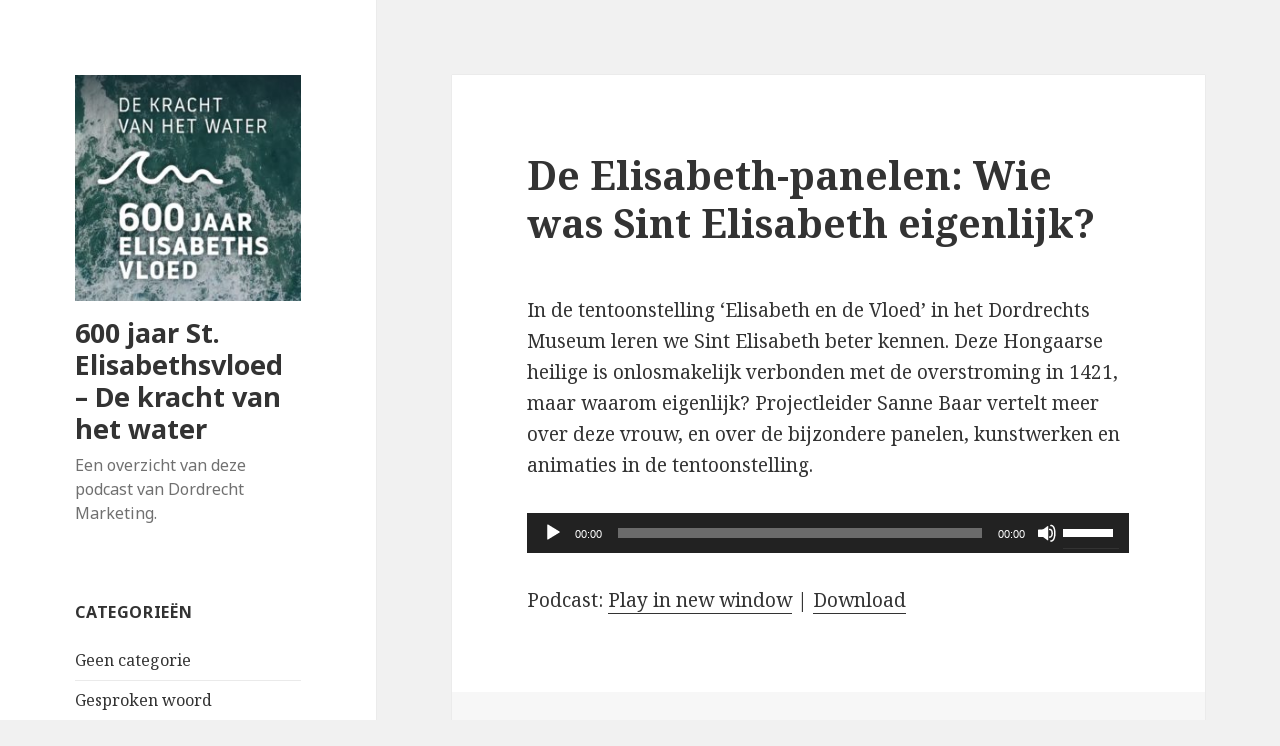

--- FILE ---
content_type: text/html; charset=UTF-8
request_url: https://600jaarelisabethsvloed.thepodcats.nl/
body_size: 11591
content:
<!DOCTYPE html>
<html lang="nl-NL" class="no-js">
<head>
	<meta charset="UTF-8">
	<meta name="viewport" content="width=device-width">
	<link rel="profile" href="http://gmpg.org/xfn/11">
	<link rel="pingback" href="https://600jaarelisabethsvloed.thepodcats.nl/xmlrpc.php">
	<!--[if lt IE 9]>
	<script src="https://600jaarelisabethsvloed.thepodcats.nl/wp-content/themes/twentyfifteen/js/html5.js"></script>
	<![endif]-->
	<script>(function(html){html.className = html.className.replace(/\bno-js\b/,'js')})(document.documentElement);</script>
<meta name='robots' content='index, follow, max-image-preview:large, max-snippet:-1, max-video-preview:-1' />
	<style>img:is([sizes="auto" i], [sizes^="auto," i]) { contain-intrinsic-size: 3000px 1500px }</style>
	
            <script data-no-defer="1" data-ezscrex="false" data-cfasync="false" data-pagespeed-no-defer data-cookieconsent="ignore">
                var ctPublicFunctions = {"_ajax_nonce":"91d02d7868","_rest_nonce":"0261993f40","_ajax_url":"\/wp-admin\/admin-ajax.php","_rest_url":"https:\/\/600jaarelisabethsvloed.thepodcats.nl\/wp-json\/","data__cookies_type":"none","data__ajax_type":"admin_ajax","data__bot_detector_enabled":1,"data__frontend_data_log_enabled":1,"cookiePrefix":"","wprocket_detected":false,"host_url":"600jaarelisabethsvloed.thepodcats.nl","text__ee_click_to_select":"Click to select the whole data","text__ee_original_email":"The complete one is","text__ee_got_it":"Got it","text__ee_blocked":"Blocked","text__ee_cannot_connect":"Cannot connect","text__ee_cannot_decode":"Can not decode email. Unknown reason","text__ee_email_decoder":"CleanTalk email decoder","text__ee_wait_for_decoding":"The magic is on the way!","text__ee_decoding_process":"Please wait a few seconds while we decode the contact data."}
            </script>
        
            <script data-no-defer="1" data-ezscrex="false" data-cfasync="false" data-pagespeed-no-defer data-cookieconsent="ignore">
                var ctPublic = {"_ajax_nonce":"91d02d7868","settings__forms__check_internal":0,"settings__forms__check_external":0,"settings__forms__force_protection":0,"settings__forms__search_test":1,"settings__data__bot_detector_enabled":1,"settings__sfw__anti_crawler":0,"blog_home":"https:\/\/600jaarelisabethsvloed.thepodcats.nl\/","pixel__setting":"3","pixel__enabled":true,"pixel__url":"https:\/\/moderate10-v4.cleantalk.org\/pixel\/b6165d3c95c1e760379de5bf18324fa2.gif","data__email_check_before_post":1,"data__email_check_exist_post":1,"data__cookies_type":"none","data__key_is_ok":0,"data__visible_fields_required":true,"wl_brandname":"Anti-Spam by CleanTalk","wl_brandname_short":"CleanTalk","ct_checkjs_key":"34aa205050fcd92645197857b5b9f2f685372f79e940c448623a495100ffa2cf","emailEncoderPassKey":"6887d07df25b6755a8dbc3ff5d438835","bot_detector_forms_excluded":"W10=","advancedCacheExists":true,"varnishCacheExists":false,"wc_ajax_add_to_cart":false}
            </script>
        
	<!-- This site is optimized with the Yoast SEO plugin v25.5 - https://yoast.com/wordpress/plugins/seo/ -->
	<title>600 jaar St. Elisabethsvloed - De kracht van het water - Een overzicht van deze podcast van Dordrecht Marketing.</title>
	<meta name="description" content="Een overzicht van deze podcast van Dordrecht Marketing." />
	<link rel="canonical" href="https://600jaarelisabethsvloed.thepodcats.nl/" />
	<meta property="og:locale" content="nl_NL" />
	<meta property="og:type" content="website" />
	<meta property="og:title" content="600 jaar St. Elisabethsvloed - De kracht van het water" />
	<meta property="og:description" content="Een overzicht van deze podcast van Dordrecht Marketing." />
	<meta property="og:url" content="https://600jaarelisabethsvloed.thepodcats.nl/" />
	<meta property="og:site_name" content="600 jaar St. Elisabethsvloed - De kracht van het water" />
	<meta name="twitter:card" content="summary_large_image" />
	<script type="application/ld+json" class="yoast-schema-graph">{"@context":"https://schema.org","@graph":[{"@type":"CollectionPage","@id":"https://600jaarelisabethsvloed.thepodcats.nl/","url":"https://600jaarelisabethsvloed.thepodcats.nl/","name":"600 jaar St. Elisabethsvloed - De kracht van het water - Een overzicht van deze podcast van Dordrecht Marketing.","isPartOf":{"@id":"https://600jaarelisabethsvloed.thepodcats.nl/#website"},"about":{"@id":"https://600jaarelisabethsvloed.thepodcats.nl/#organization"},"description":"Een overzicht van deze podcast van Dordrecht Marketing.","breadcrumb":{"@id":"https://600jaarelisabethsvloed.thepodcats.nl/#breadcrumb"},"inLanguage":"nl-NL"},{"@type":"BreadcrumbList","@id":"https://600jaarelisabethsvloed.thepodcats.nl/#breadcrumb","itemListElement":[{"@type":"ListItem","position":1,"name":"Home"}]},{"@type":"WebSite","@id":"https://600jaarelisabethsvloed.thepodcats.nl/#website","url":"https://600jaarelisabethsvloed.thepodcats.nl/","name":"600 jaar St. Elisabethsvloed - De kracht van het water","description":"Een overzicht van deze podcast van Dordrecht Marketing.","publisher":{"@id":"https://600jaarelisabethsvloed.thepodcats.nl/#organization"},"potentialAction":[{"@type":"SearchAction","target":{"@type":"EntryPoint","urlTemplate":"https://600jaarelisabethsvloed.thepodcats.nl/?s={search_term_string}"},"query-input":{"@type":"PropertyValueSpecification","valueRequired":true,"valueName":"search_term_string"}}],"inLanguage":"nl-NL"},{"@type":"Organization","@id":"https://600jaarelisabethsvloed.thepodcats.nl/#organization","name":"600 jaar St. Elisabethsvloed - De kracht van het water","url":"https://600jaarelisabethsvloed.thepodcats.nl/","logo":{"@type":"ImageObject","inLanguage":"nl-NL","@id":"https://600jaarelisabethsvloed.thepodcats.nl/#/schema/logo/image/","url":"https://600jaarelisabethsvloed.thepodcats.nl/wp-content/uploads/sites/11/2021/09/cropped-thumbnail_Albumhoes-Podcast-600-jaar-v5-2.jpg","contentUrl":"https://600jaarelisabethsvloed.thepodcats.nl/wp-content/uploads/sites/11/2021/09/cropped-thumbnail_Albumhoes-Podcast-600-jaar-v5-2.jpg","width":248,"height":248,"caption":"600 jaar St. Elisabethsvloed - De kracht van het water"},"image":{"@id":"https://600jaarelisabethsvloed.thepodcats.nl/#/schema/logo/image/"}}]}</script>
	<!-- / Yoast SEO plugin. -->


<link rel='dns-prefetch' href='//600jaarelisabethsvloed.thepodcats.nl' />
<link rel='dns-prefetch' href='//moderate.cleantalk.org' />
<link rel='dns-prefetch' href='//fonts.googleapis.com' />
<link href='https://fonts.gstatic.com' crossorigin rel='preconnect' />
<script type="text/javascript">
/* <![CDATA[ */
window._wpemojiSettings = {"baseUrl":"https:\/\/s.w.org\/images\/core\/emoji\/16.0.1\/72x72\/","ext":".png","svgUrl":"https:\/\/s.w.org\/images\/core\/emoji\/16.0.1\/svg\/","svgExt":".svg","source":{"concatemoji":"https:\/\/600jaarelisabethsvloed.thepodcats.nl\/wp-includes\/js\/wp-emoji-release.min.js?ver=6.8.2"}};
/*! This file is auto-generated */
!function(s,n){var o,i,e;function c(e){try{var t={supportTests:e,timestamp:(new Date).valueOf()};sessionStorage.setItem(o,JSON.stringify(t))}catch(e){}}function p(e,t,n){e.clearRect(0,0,e.canvas.width,e.canvas.height),e.fillText(t,0,0);var t=new Uint32Array(e.getImageData(0,0,e.canvas.width,e.canvas.height).data),a=(e.clearRect(0,0,e.canvas.width,e.canvas.height),e.fillText(n,0,0),new Uint32Array(e.getImageData(0,0,e.canvas.width,e.canvas.height).data));return t.every(function(e,t){return e===a[t]})}function u(e,t){e.clearRect(0,0,e.canvas.width,e.canvas.height),e.fillText(t,0,0);for(var n=e.getImageData(16,16,1,1),a=0;a<n.data.length;a++)if(0!==n.data[a])return!1;return!0}function f(e,t,n,a){switch(t){case"flag":return n(e,"\ud83c\udff3\ufe0f\u200d\u26a7\ufe0f","\ud83c\udff3\ufe0f\u200b\u26a7\ufe0f")?!1:!n(e,"\ud83c\udde8\ud83c\uddf6","\ud83c\udde8\u200b\ud83c\uddf6")&&!n(e,"\ud83c\udff4\udb40\udc67\udb40\udc62\udb40\udc65\udb40\udc6e\udb40\udc67\udb40\udc7f","\ud83c\udff4\u200b\udb40\udc67\u200b\udb40\udc62\u200b\udb40\udc65\u200b\udb40\udc6e\u200b\udb40\udc67\u200b\udb40\udc7f");case"emoji":return!a(e,"\ud83e\udedf")}return!1}function g(e,t,n,a){var r="undefined"!=typeof WorkerGlobalScope&&self instanceof WorkerGlobalScope?new OffscreenCanvas(300,150):s.createElement("canvas"),o=r.getContext("2d",{willReadFrequently:!0}),i=(o.textBaseline="top",o.font="600 32px Arial",{});return e.forEach(function(e){i[e]=t(o,e,n,a)}),i}function t(e){var t=s.createElement("script");t.src=e,t.defer=!0,s.head.appendChild(t)}"undefined"!=typeof Promise&&(o="wpEmojiSettingsSupports",i=["flag","emoji"],n.supports={everything:!0,everythingExceptFlag:!0},e=new Promise(function(e){s.addEventListener("DOMContentLoaded",e,{once:!0})}),new Promise(function(t){var n=function(){try{var e=JSON.parse(sessionStorage.getItem(o));if("object"==typeof e&&"number"==typeof e.timestamp&&(new Date).valueOf()<e.timestamp+604800&&"object"==typeof e.supportTests)return e.supportTests}catch(e){}return null}();if(!n){if("undefined"!=typeof Worker&&"undefined"!=typeof OffscreenCanvas&&"undefined"!=typeof URL&&URL.createObjectURL&&"undefined"!=typeof Blob)try{var e="postMessage("+g.toString()+"("+[JSON.stringify(i),f.toString(),p.toString(),u.toString()].join(",")+"));",a=new Blob([e],{type:"text/javascript"}),r=new Worker(URL.createObjectURL(a),{name:"wpTestEmojiSupports"});return void(r.onmessage=function(e){c(n=e.data),r.terminate(),t(n)})}catch(e){}c(n=g(i,f,p,u))}t(n)}).then(function(e){for(var t in e)n.supports[t]=e[t],n.supports.everything=n.supports.everything&&n.supports[t],"flag"!==t&&(n.supports.everythingExceptFlag=n.supports.everythingExceptFlag&&n.supports[t]);n.supports.everythingExceptFlag=n.supports.everythingExceptFlag&&!n.supports.flag,n.DOMReady=!1,n.readyCallback=function(){n.DOMReady=!0}}).then(function(){return e}).then(function(){var e;n.supports.everything||(n.readyCallback(),(e=n.source||{}).concatemoji?t(e.concatemoji):e.wpemoji&&e.twemoji&&(t(e.twemoji),t(e.wpemoji)))}))}((window,document),window._wpemojiSettings);
/* ]]> */
</script>
<style id='wp-emoji-styles-inline-css' type='text/css'>

	img.wp-smiley, img.emoji {
		display: inline !important;
		border: none !important;
		box-shadow: none !important;
		height: 1em !important;
		width: 1em !important;
		margin: 0 0.07em !important;
		vertical-align: -0.1em !important;
		background: none !important;
		padding: 0 !important;
	}
</style>
<link rel='stylesheet' id='wp-block-library-css' href='https://600jaarelisabethsvloed.thepodcats.nl/wp-includes/css/dist/block-library/style.min.css?ver=6.8.2' type='text/css' media='all' />
<style id='wp-block-library-theme-inline-css' type='text/css'>
.wp-block-audio :where(figcaption){color:#555;font-size:13px;text-align:center}.is-dark-theme .wp-block-audio :where(figcaption){color:#ffffffa6}.wp-block-audio{margin:0 0 1em}.wp-block-code{border:1px solid #ccc;border-radius:4px;font-family:Menlo,Consolas,monaco,monospace;padding:.8em 1em}.wp-block-embed :where(figcaption){color:#555;font-size:13px;text-align:center}.is-dark-theme .wp-block-embed :where(figcaption){color:#ffffffa6}.wp-block-embed{margin:0 0 1em}.blocks-gallery-caption{color:#555;font-size:13px;text-align:center}.is-dark-theme .blocks-gallery-caption{color:#ffffffa6}:root :where(.wp-block-image figcaption){color:#555;font-size:13px;text-align:center}.is-dark-theme :root :where(.wp-block-image figcaption){color:#ffffffa6}.wp-block-image{margin:0 0 1em}.wp-block-pullquote{border-bottom:4px solid;border-top:4px solid;color:currentColor;margin-bottom:1.75em}.wp-block-pullquote cite,.wp-block-pullquote footer,.wp-block-pullquote__citation{color:currentColor;font-size:.8125em;font-style:normal;text-transform:uppercase}.wp-block-quote{border-left:.25em solid;margin:0 0 1.75em;padding-left:1em}.wp-block-quote cite,.wp-block-quote footer{color:currentColor;font-size:.8125em;font-style:normal;position:relative}.wp-block-quote:where(.has-text-align-right){border-left:none;border-right:.25em solid;padding-left:0;padding-right:1em}.wp-block-quote:where(.has-text-align-center){border:none;padding-left:0}.wp-block-quote.is-large,.wp-block-quote.is-style-large,.wp-block-quote:where(.is-style-plain){border:none}.wp-block-search .wp-block-search__label{font-weight:700}.wp-block-search__button{border:1px solid #ccc;padding:.375em .625em}:where(.wp-block-group.has-background){padding:1.25em 2.375em}.wp-block-separator.has-css-opacity{opacity:.4}.wp-block-separator{border:none;border-bottom:2px solid;margin-left:auto;margin-right:auto}.wp-block-separator.has-alpha-channel-opacity{opacity:1}.wp-block-separator:not(.is-style-wide):not(.is-style-dots){width:100px}.wp-block-separator.has-background:not(.is-style-dots){border-bottom:none;height:1px}.wp-block-separator.has-background:not(.is-style-wide):not(.is-style-dots){height:2px}.wp-block-table{margin:0 0 1em}.wp-block-table td,.wp-block-table th{word-break:normal}.wp-block-table :where(figcaption){color:#555;font-size:13px;text-align:center}.is-dark-theme .wp-block-table :where(figcaption){color:#ffffffa6}.wp-block-video :where(figcaption){color:#555;font-size:13px;text-align:center}.is-dark-theme .wp-block-video :where(figcaption){color:#ffffffa6}.wp-block-video{margin:0 0 1em}:root :where(.wp-block-template-part.has-background){margin-bottom:0;margin-top:0;padding:1.25em 2.375em}
</style>
<style id='classic-theme-styles-inline-css' type='text/css'>
/*! This file is auto-generated */
.wp-block-button__link{color:#fff;background-color:#32373c;border-radius:9999px;box-shadow:none;text-decoration:none;padding:calc(.667em + 2px) calc(1.333em + 2px);font-size:1.125em}.wp-block-file__button{background:#32373c;color:#fff;text-decoration:none}
</style>
<style id='powerpress-player-block-style-inline-css' type='text/css'>


</style>
<style id='global-styles-inline-css' type='text/css'>
:root{--wp--preset--aspect-ratio--square: 1;--wp--preset--aspect-ratio--4-3: 4/3;--wp--preset--aspect-ratio--3-4: 3/4;--wp--preset--aspect-ratio--3-2: 3/2;--wp--preset--aspect-ratio--2-3: 2/3;--wp--preset--aspect-ratio--16-9: 16/9;--wp--preset--aspect-ratio--9-16: 9/16;--wp--preset--color--black: #000000;--wp--preset--color--cyan-bluish-gray: #abb8c3;--wp--preset--color--white: #fff;--wp--preset--color--pale-pink: #f78da7;--wp--preset--color--vivid-red: #cf2e2e;--wp--preset--color--luminous-vivid-orange: #ff6900;--wp--preset--color--luminous-vivid-amber: #fcb900;--wp--preset--color--light-green-cyan: #7bdcb5;--wp--preset--color--vivid-green-cyan: #00d084;--wp--preset--color--pale-cyan-blue: #8ed1fc;--wp--preset--color--vivid-cyan-blue: #0693e3;--wp--preset--color--vivid-purple: #9b51e0;--wp--preset--color--dark-gray: #111;--wp--preset--color--light-gray: #f1f1f1;--wp--preset--color--yellow: #f4ca16;--wp--preset--color--dark-brown: #352712;--wp--preset--color--medium-pink: #e53b51;--wp--preset--color--light-pink: #ffe5d1;--wp--preset--color--dark-purple: #2e2256;--wp--preset--color--purple: #674970;--wp--preset--color--blue-gray: #22313f;--wp--preset--color--bright-blue: #55c3dc;--wp--preset--color--light-blue: #e9f2f9;--wp--preset--gradient--vivid-cyan-blue-to-vivid-purple: linear-gradient(135deg,rgba(6,147,227,1) 0%,rgb(155,81,224) 100%);--wp--preset--gradient--light-green-cyan-to-vivid-green-cyan: linear-gradient(135deg,rgb(122,220,180) 0%,rgb(0,208,130) 100%);--wp--preset--gradient--luminous-vivid-amber-to-luminous-vivid-orange: linear-gradient(135deg,rgba(252,185,0,1) 0%,rgba(255,105,0,1) 100%);--wp--preset--gradient--luminous-vivid-orange-to-vivid-red: linear-gradient(135deg,rgba(255,105,0,1) 0%,rgb(207,46,46) 100%);--wp--preset--gradient--very-light-gray-to-cyan-bluish-gray: linear-gradient(135deg,rgb(238,238,238) 0%,rgb(169,184,195) 100%);--wp--preset--gradient--cool-to-warm-spectrum: linear-gradient(135deg,rgb(74,234,220) 0%,rgb(151,120,209) 20%,rgb(207,42,186) 40%,rgb(238,44,130) 60%,rgb(251,105,98) 80%,rgb(254,248,76) 100%);--wp--preset--gradient--blush-light-purple: linear-gradient(135deg,rgb(255,206,236) 0%,rgb(152,150,240) 100%);--wp--preset--gradient--blush-bordeaux: linear-gradient(135deg,rgb(254,205,165) 0%,rgb(254,45,45) 50%,rgb(107,0,62) 100%);--wp--preset--gradient--luminous-dusk: linear-gradient(135deg,rgb(255,203,112) 0%,rgb(199,81,192) 50%,rgb(65,88,208) 100%);--wp--preset--gradient--pale-ocean: linear-gradient(135deg,rgb(255,245,203) 0%,rgb(182,227,212) 50%,rgb(51,167,181) 100%);--wp--preset--gradient--electric-grass: linear-gradient(135deg,rgb(202,248,128) 0%,rgb(113,206,126) 100%);--wp--preset--gradient--midnight: linear-gradient(135deg,rgb(2,3,129) 0%,rgb(40,116,252) 100%);--wp--preset--font-size--small: 13px;--wp--preset--font-size--medium: 20px;--wp--preset--font-size--large: 36px;--wp--preset--font-size--x-large: 42px;--wp--preset--spacing--20: 0.44rem;--wp--preset--spacing--30: 0.67rem;--wp--preset--spacing--40: 1rem;--wp--preset--spacing--50: 1.5rem;--wp--preset--spacing--60: 2.25rem;--wp--preset--spacing--70: 3.38rem;--wp--preset--spacing--80: 5.06rem;--wp--preset--shadow--natural: 6px 6px 9px rgba(0, 0, 0, 0.2);--wp--preset--shadow--deep: 12px 12px 50px rgba(0, 0, 0, 0.4);--wp--preset--shadow--sharp: 6px 6px 0px rgba(0, 0, 0, 0.2);--wp--preset--shadow--outlined: 6px 6px 0px -3px rgba(255, 255, 255, 1), 6px 6px rgba(0, 0, 0, 1);--wp--preset--shadow--crisp: 6px 6px 0px rgba(0, 0, 0, 1);}:where(.is-layout-flex){gap: 0.5em;}:where(.is-layout-grid){gap: 0.5em;}body .is-layout-flex{display: flex;}.is-layout-flex{flex-wrap: wrap;align-items: center;}.is-layout-flex > :is(*, div){margin: 0;}body .is-layout-grid{display: grid;}.is-layout-grid > :is(*, div){margin: 0;}:where(.wp-block-columns.is-layout-flex){gap: 2em;}:where(.wp-block-columns.is-layout-grid){gap: 2em;}:where(.wp-block-post-template.is-layout-flex){gap: 1.25em;}:where(.wp-block-post-template.is-layout-grid){gap: 1.25em;}.has-black-color{color: var(--wp--preset--color--black) !important;}.has-cyan-bluish-gray-color{color: var(--wp--preset--color--cyan-bluish-gray) !important;}.has-white-color{color: var(--wp--preset--color--white) !important;}.has-pale-pink-color{color: var(--wp--preset--color--pale-pink) !important;}.has-vivid-red-color{color: var(--wp--preset--color--vivid-red) !important;}.has-luminous-vivid-orange-color{color: var(--wp--preset--color--luminous-vivid-orange) !important;}.has-luminous-vivid-amber-color{color: var(--wp--preset--color--luminous-vivid-amber) !important;}.has-light-green-cyan-color{color: var(--wp--preset--color--light-green-cyan) !important;}.has-vivid-green-cyan-color{color: var(--wp--preset--color--vivid-green-cyan) !important;}.has-pale-cyan-blue-color{color: var(--wp--preset--color--pale-cyan-blue) !important;}.has-vivid-cyan-blue-color{color: var(--wp--preset--color--vivid-cyan-blue) !important;}.has-vivid-purple-color{color: var(--wp--preset--color--vivid-purple) !important;}.has-black-background-color{background-color: var(--wp--preset--color--black) !important;}.has-cyan-bluish-gray-background-color{background-color: var(--wp--preset--color--cyan-bluish-gray) !important;}.has-white-background-color{background-color: var(--wp--preset--color--white) !important;}.has-pale-pink-background-color{background-color: var(--wp--preset--color--pale-pink) !important;}.has-vivid-red-background-color{background-color: var(--wp--preset--color--vivid-red) !important;}.has-luminous-vivid-orange-background-color{background-color: var(--wp--preset--color--luminous-vivid-orange) !important;}.has-luminous-vivid-amber-background-color{background-color: var(--wp--preset--color--luminous-vivid-amber) !important;}.has-light-green-cyan-background-color{background-color: var(--wp--preset--color--light-green-cyan) !important;}.has-vivid-green-cyan-background-color{background-color: var(--wp--preset--color--vivid-green-cyan) !important;}.has-pale-cyan-blue-background-color{background-color: var(--wp--preset--color--pale-cyan-blue) !important;}.has-vivid-cyan-blue-background-color{background-color: var(--wp--preset--color--vivid-cyan-blue) !important;}.has-vivid-purple-background-color{background-color: var(--wp--preset--color--vivid-purple) !important;}.has-black-border-color{border-color: var(--wp--preset--color--black) !important;}.has-cyan-bluish-gray-border-color{border-color: var(--wp--preset--color--cyan-bluish-gray) !important;}.has-white-border-color{border-color: var(--wp--preset--color--white) !important;}.has-pale-pink-border-color{border-color: var(--wp--preset--color--pale-pink) !important;}.has-vivid-red-border-color{border-color: var(--wp--preset--color--vivid-red) !important;}.has-luminous-vivid-orange-border-color{border-color: var(--wp--preset--color--luminous-vivid-orange) !important;}.has-luminous-vivid-amber-border-color{border-color: var(--wp--preset--color--luminous-vivid-amber) !important;}.has-light-green-cyan-border-color{border-color: var(--wp--preset--color--light-green-cyan) !important;}.has-vivid-green-cyan-border-color{border-color: var(--wp--preset--color--vivid-green-cyan) !important;}.has-pale-cyan-blue-border-color{border-color: var(--wp--preset--color--pale-cyan-blue) !important;}.has-vivid-cyan-blue-border-color{border-color: var(--wp--preset--color--vivid-cyan-blue) !important;}.has-vivid-purple-border-color{border-color: var(--wp--preset--color--vivid-purple) !important;}.has-vivid-cyan-blue-to-vivid-purple-gradient-background{background: var(--wp--preset--gradient--vivid-cyan-blue-to-vivid-purple) !important;}.has-light-green-cyan-to-vivid-green-cyan-gradient-background{background: var(--wp--preset--gradient--light-green-cyan-to-vivid-green-cyan) !important;}.has-luminous-vivid-amber-to-luminous-vivid-orange-gradient-background{background: var(--wp--preset--gradient--luminous-vivid-amber-to-luminous-vivid-orange) !important;}.has-luminous-vivid-orange-to-vivid-red-gradient-background{background: var(--wp--preset--gradient--luminous-vivid-orange-to-vivid-red) !important;}.has-very-light-gray-to-cyan-bluish-gray-gradient-background{background: var(--wp--preset--gradient--very-light-gray-to-cyan-bluish-gray) !important;}.has-cool-to-warm-spectrum-gradient-background{background: var(--wp--preset--gradient--cool-to-warm-spectrum) !important;}.has-blush-light-purple-gradient-background{background: var(--wp--preset--gradient--blush-light-purple) !important;}.has-blush-bordeaux-gradient-background{background: var(--wp--preset--gradient--blush-bordeaux) !important;}.has-luminous-dusk-gradient-background{background: var(--wp--preset--gradient--luminous-dusk) !important;}.has-pale-ocean-gradient-background{background: var(--wp--preset--gradient--pale-ocean) !important;}.has-electric-grass-gradient-background{background: var(--wp--preset--gradient--electric-grass) !important;}.has-midnight-gradient-background{background: var(--wp--preset--gradient--midnight) !important;}.has-small-font-size{font-size: var(--wp--preset--font-size--small) !important;}.has-medium-font-size{font-size: var(--wp--preset--font-size--medium) !important;}.has-large-font-size{font-size: var(--wp--preset--font-size--large) !important;}.has-x-large-font-size{font-size: var(--wp--preset--font-size--x-large) !important;}
:where(.wp-block-post-template.is-layout-flex){gap: 1.25em;}:where(.wp-block-post-template.is-layout-grid){gap: 1.25em;}
:where(.wp-block-columns.is-layout-flex){gap: 2em;}:where(.wp-block-columns.is-layout-grid){gap: 2em;}
:root :where(.wp-block-pullquote){font-size: 1.5em;line-height: 1.6;}
</style>
<link rel='stylesheet' id='cleantalk-public-css-css' href='https://600jaarelisabethsvloed.thepodcats.nl/wp-content/plugins/cleantalk-spam-protect/css/cleantalk-public.min.css?ver=6.60_1753104587' type='text/css' media='all' />
<link rel='stylesheet' id='cleantalk-email-decoder-css-css' href='https://600jaarelisabethsvloed.thepodcats.nl/wp-content/plugins/cleantalk-spam-protect/css/cleantalk-email-decoder.min.css?ver=6.60_1753104587' type='text/css' media='all' />
<link rel='stylesheet' id='twentyfifteen-fonts-css' href='https://fonts.googleapis.com/css?family=Noto+Sans%3A400italic%2C700italic%2C400%2C700%7CNoto+Serif%3A400italic%2C700italic%2C400%2C700%7CInconsolata%3A400%2C700&#038;subset=latin%2Clatin-ext' type='text/css' media='all' />
<link rel='stylesheet' id='genericons-css' href='https://600jaarelisabethsvloed.thepodcats.nl/wp-content/themes/twentyfifteen/genericons/genericons.css?ver=3.2' type='text/css' media='all' />
<link rel='stylesheet' id='twentyfifteen-style-css' href='https://600jaarelisabethsvloed.thepodcats.nl/wp-content/themes/twentyfifteen/style.css?ver=6.8.2' type='text/css' media='all' />
<link rel='stylesheet' id='twentyfifteen-block-style-css' href='https://600jaarelisabethsvloed.thepodcats.nl/wp-content/themes/twentyfifteen/css/blocks.css?ver=20181230' type='text/css' media='all' />
<!--[if lt IE 9]>
<link rel='stylesheet' id='twentyfifteen-ie-css' href='https://600jaarelisabethsvloed.thepodcats.nl/wp-content/themes/twentyfifteen/css/ie.css?ver=20141010' type='text/css' media='all' />
<![endif]-->
<!--[if lt IE 8]>
<link rel='stylesheet' id='twentyfifteen-ie7-css' href='https://600jaarelisabethsvloed.thepodcats.nl/wp-content/themes/twentyfifteen/css/ie7.css?ver=20141010' type='text/css' media='all' />
<![endif]-->
<script type="text/javascript" src="https://600jaarelisabethsvloed.thepodcats.nl/wp-content/plugins/cleantalk-spam-protect/js/apbct-public-bundle_comm-func.min.js?ver=6.60_1753104587" id="apbct-public-bundle_comm-func-js-js"></script>
<script type="text/javascript" src="https://moderate.cleantalk.org/ct-bot-detector-wrapper.js?ver=6.60" id="ct_bot_detector-js" defer="defer" data-wp-strategy="defer"></script>
<script type="text/javascript" src="https://600jaarelisabethsvloed.thepodcats.nl/wp-includes/js/jquery/jquery.min.js?ver=3.7.1" id="jquery-core-js"></script>
<script type="text/javascript" src="https://600jaarelisabethsvloed.thepodcats.nl/wp-includes/js/jquery/jquery-migrate.min.js?ver=3.4.1" id="jquery-migrate-js"></script>
<link rel="https://api.w.org/" href="https://600jaarelisabethsvloed.thepodcats.nl/wp-json/" /><link rel="EditURI" type="application/rsd+xml" title="RSD" href="https://600jaarelisabethsvloed.thepodcats.nl/xmlrpc.php?rsd" />
<meta name="generator" content="WordPress 6.8.2" />
            <script type="text/javascript"><!--
                                function powerpress_pinw(pinw_url){window.open(pinw_url, 'PowerPressPlayer','toolbar=0,status=0,resizable=1,width=460,height=320');	return false;}
                //-->

                // tabnab protection
                window.addEventListener('load', function () {
                    // make all links have rel="noopener noreferrer"
                    document.querySelectorAll('a[target="_blank"]').forEach(link => {
                        link.setAttribute('rel', 'noopener noreferrer');
                    });
                });
            </script>
            <link rel="icon" href="https://600jaarelisabethsvloed.thepodcats.nl/wp-content/uploads/sites/11/2021/09/cropped-favicon-32x32-1-32x32.png" sizes="32x32" />
<link rel="icon" href="https://600jaarelisabethsvloed.thepodcats.nl/wp-content/uploads/sites/11/2021/09/cropped-favicon-32x32-1-192x192.png" sizes="192x192" />
<link rel="apple-touch-icon" href="https://600jaarelisabethsvloed.thepodcats.nl/wp-content/uploads/sites/11/2021/09/cropped-favicon-32x32-1-180x180.png" />
<meta name="msapplication-TileImage" content="https://600jaarelisabethsvloed.thepodcats.nl/wp-content/uploads/sites/11/2021/09/cropped-favicon-32x32-1-270x270.png" />
</head>

<body class="home blog wp-custom-logo wp-embed-responsive wp-theme-twentyfifteen">
<div id="page" class="hfeed site">
	<a class="skip-link screen-reader-text" href="#content">Spring naar inhoud</a>

	<div id="sidebar" class="sidebar">
		<header id="masthead" class="site-header" role="banner">
			<div class="site-branding">
				<a href="https://600jaarelisabethsvloed.thepodcats.nl/" class="custom-logo-link" rel="home" aria-current="page"><img width="248" height="248" src="https://600jaarelisabethsvloed.thepodcats.nl/wp-content/uploads/sites/11/2021/09/cropped-thumbnail_Albumhoes-Podcast-600-jaar-v5-2.jpg" class="custom-logo" alt="600 jaar St. Elisabethsvloed &#8211; De kracht van het water" decoding="async" fetchpriority="high" srcset="https://600jaarelisabethsvloed.thepodcats.nl/wp-content/uploads/sites/11/2021/09/cropped-thumbnail_Albumhoes-Podcast-600-jaar-v5-2.jpg 248w, https://600jaarelisabethsvloed.thepodcats.nl/wp-content/uploads/sites/11/2021/09/cropped-thumbnail_Albumhoes-Podcast-600-jaar-v5-2-150x150.jpg 150w" sizes="(max-width: 248px) 100vw, 248px" /></a>						<h1 class="site-title"><a href="https://600jaarelisabethsvloed.thepodcats.nl/" rel="home">600 jaar St. Elisabethsvloed &#8211; De kracht van het water</a></h1>
											<p class="site-description">Een overzicht van deze podcast van Dordrecht Marketing.</p>
										<button class="secondary-toggle">Menu en widgets</button>
			</div><!-- .site-branding -->
		</header><!-- .site-header -->

			<div id="secondary" class="secondary">

		
		
					<div id="widget-area" class="widget-area" role="complementary">
				<aside id="categories-2" class="widget widget_categories"><h2 class="widget-title">Categorieën</h2>
			<ul>
					<li class="cat-item cat-item-1"><a href="https://600jaarelisabethsvloed.thepodcats.nl/category/geen-categorie/">Geen categorie</a>
</li>
	<li class="cat-item cat-item-3"><a href="https://600jaarelisabethsvloed.thepodcats.nl/category/gesproken-woord/">Gesproken woord</a>
</li>
			</ul>

			</aside>			</div><!-- .widget-area -->
		
	</div><!-- .secondary -->

	</div><!-- .sidebar -->

	<div id="content" class="site-content">

	<div id="primary" class="content-area">
		<main id="main" class="site-main" role="main">

		
			
			
<article id="post-43" class="post-43 post type-post status-publish format-standard hentry category-geen-categorie">
	
	<header class="entry-header">
		<h2 class="entry-title"><a href="https://600jaarelisabethsvloed.thepodcats.nl/2021/10/13/de-elisabeth-panelen-wie-was-sint-elisabeth-eigenlijk/" rel="bookmark">De Elisabeth-panelen: Wie was Sint Elisabeth eigenlijk?</a></h2>	</header><!-- .entry-header -->

	<div class="entry-content">
		<p>In de tentoonstelling ‘Elisabeth en de Vloed’ in het Dordrechts Museum leren we Sint Elisabeth beter kennen. Deze Hongaarse heilige is onlosmakelijk verbonden met de overstroming in 1421, maar waarom eigenlijk? Projectleider Sanne Baar vertelt meer over deze vrouw, en over de bijzondere panelen, kunstwerken  en animaties in de tentoonstelling.</p>
<div class="powerpress_player" id="powerpress_player_1196"><!--[if lt IE 9]><script>document.createElement('audio');</script><![endif]-->
<audio class="wp-audio-shortcode" id="audio-43-1" preload="none" style="width: 100%;" controls="controls"><source type="audio/mpeg" src="https://assets.steez.nl/podcats/sev/s01_e05.mp3?_=1" /><a href="https://assets.steez.nl/podcats/sev/s01_e05.mp3">https://assets.steez.nl/podcats/sev/s01_e05.mp3</a></audio></div><p class="powerpress_links powerpress_links_mp3" style="margin-bottom: 1px !important;">Podcast: <a href="https://assets.steez.nl/podcats/sev/s01_e05.mp3" class="powerpress_link_pinw" target="_blank" title="Play in new window" onclick="return powerpress_pinw('https://600jaarelisabethsvloed.thepodcats.nl/?powerpress_pinw=43-podcast');" rel="nofollow">Play in new window</a> | <a href="https://assets.steez.nl/podcats/sev/s01_e05.mp3" class="powerpress_link_d" title="Download" rel="nofollow" download="s01_e05.mp3">Download</a></p>	</div><!-- .entry-content -->

	
	<footer class="entry-footer">
		<span class="posted-on"><span class="screen-reader-text">Geplaatst op </span><a href="https://600jaarelisabethsvloed.thepodcats.nl/2021/10/13/de-elisabeth-panelen-wie-was-sint-elisabeth-eigenlijk/" rel="bookmark"><time class="entry-date published updated" datetime="2021-10-13T11:19:30+02:00">13 oktober 2021</time></a></span><span class="byline"><span class="author vcard"><span class="screen-reader-text">Auteur </span><a class="url fn n" href="https://600jaarelisabethsvloed.thepodcats.nl/author/steez/">steez</a></span></span><span class="cat-links"><span class="screen-reader-text">Categorieën </span><a href="https://600jaarelisabethsvloed.thepodcats.nl/category/geen-categorie/" rel="category tag">Geen categorie</a></span><span class="comments-link"><a href="https://600jaarelisabethsvloed.thepodcats.nl/2021/10/13/de-elisabeth-panelen-wie-was-sint-elisabeth-eigenlijk/#respond">Laat een reactie achter<span class="screen-reader-text"> op De Elisabeth-panelen: Wie was Sint Elisabeth eigenlijk?</span></a></span>			</footer><!-- .entry-footer -->

</article><!-- #post-43 -->

<article id="post-42" class="post-42 post type-post status-publish format-standard hentry category-geen-categorie">
	
	<header class="entry-header">
		<h2 class="entry-title"><a href="https://600jaarelisabethsvloed.thepodcats.nl/2021/10/13/klaar-voor-de-staart-wat-als-het-water-weer-komt/" rel="bookmark">Klaar voor de Staart! Wat als het water weer komt?</a></h2>	</header><!-- .entry-header -->

	<div class="entry-content">
		<p>Als Dordrecht nu overstroomt, is er niet voor alle inwoners genoeg tijd om van het eiland af te komen. Berry Gersonius van gemeente Dordrecht onderzoekt daarom het hoger gelegen gebied De Staart. Dat kan dienen als klimaatbestendig toevluchtsoord voor de toekomst. Wat is daarvoor nodig?</p>
<div class="powerpress_player" id="powerpress_player_1197"><audio class="wp-audio-shortcode" id="audio-42-2" preload="none" style="width: 100%;" controls="controls"><source type="audio/mpeg" src="https://assets.steez.nl/podcats/sev/s01_e04.mp3?_=2" /><a href="https://assets.steez.nl/podcats/sev/s01_e04.mp3">https://assets.steez.nl/podcats/sev/s01_e04.mp3</a></audio></div><p class="powerpress_links powerpress_links_mp3" style="margin-bottom: 1px !important;">Podcast: <a href="https://assets.steez.nl/podcats/sev/s01_e04.mp3" class="powerpress_link_pinw" target="_blank" title="Play in new window" onclick="return powerpress_pinw('https://600jaarelisabethsvloed.thepodcats.nl/?powerpress_pinw=42-podcast');" rel="nofollow">Play in new window</a> | <a href="https://assets.steez.nl/podcats/sev/s01_e04.mp3" class="powerpress_link_d" title="Download" rel="nofollow" download="s01_e04.mp3">Download</a></p>	</div><!-- .entry-content -->

	
	<footer class="entry-footer">
		<span class="posted-on"><span class="screen-reader-text">Geplaatst op </span><a href="https://600jaarelisabethsvloed.thepodcats.nl/2021/10/13/klaar-voor-de-staart-wat-als-het-water-weer-komt/" rel="bookmark"><time class="entry-date published updated" datetime="2021-10-13T11:18:37+02:00">13 oktober 2021</time></a></span><span class="byline"><span class="author vcard"><span class="screen-reader-text">Auteur </span><a class="url fn n" href="https://600jaarelisabethsvloed.thepodcats.nl/author/steez/">steez</a></span></span><span class="cat-links"><span class="screen-reader-text">Categorieën </span><a href="https://600jaarelisabethsvloed.thepodcats.nl/category/geen-categorie/" rel="category tag">Geen categorie</a></span><span class="comments-link"><a href="https://600jaarelisabethsvloed.thepodcats.nl/2021/10/13/klaar-voor-de-staart-wat-als-het-water-weer-komt/#respond">Laat een reactie achter<span class="screen-reader-text"> op Klaar voor de Staart! Wat als het water weer komt?</span></a></span>			</footer><!-- .entry-footer -->

</article><!-- #post-42 -->

<article id="post-41" class="post-41 post type-post status-publish format-standard hentry category-geen-categorie">
	
	<header class="entry-header">
		<h2 class="entry-title"><a href="https://600jaarelisabethsvloed.thepodcats.nl/2021/10/13/een-wiegje-een-zwarte-kat-en-een-baby-wie-is-beatrijs/" rel="bookmark">Een wiegje, een zwarte kat en een baby: Wie is Beatrijs?</a></h2>	</header><!-- .entry-header -->

	<div class="entry-content">
		<p>Het Wiegje van Beatrijs: een mythe die plaatsvindt tijdens de Sint Elisabethsvloed. Kunstenaar Roel Teeuwen maakt over dit verhaal een kunstwerk, en weet meer over dat mysterieuze baby’tje Beatrijs, dat gevonden werd in een wiegje op rivier De Noord… </p>
<div class="powerpress_player" id="powerpress_player_1198"><audio class="wp-audio-shortcode" id="audio-41-3" preload="none" style="width: 100%;" controls="controls"><source type="audio/mpeg" src="https://assets.steez.nl/podcats/sev/s01_e03.mp3?_=3" /><a href="https://assets.steez.nl/podcats/sev/s01_e03.mp3">https://assets.steez.nl/podcats/sev/s01_e03.mp3</a></audio></div><p class="powerpress_links powerpress_links_mp3" style="margin-bottom: 1px !important;">Podcast: <a href="https://assets.steez.nl/podcats/sev/s01_e03.mp3" class="powerpress_link_pinw" target="_blank" title="Play in new window" onclick="return powerpress_pinw('https://600jaarelisabethsvloed.thepodcats.nl/?powerpress_pinw=41-podcast');" rel="nofollow">Play in new window</a> | <a href="https://assets.steez.nl/podcats/sev/s01_e03.mp3" class="powerpress_link_d" title="Download" rel="nofollow" download="s01_e03.mp3">Download</a></p>	</div><!-- .entry-content -->

	
	<footer class="entry-footer">
		<span class="posted-on"><span class="screen-reader-text">Geplaatst op </span><a href="https://600jaarelisabethsvloed.thepodcats.nl/2021/10/13/een-wiegje-een-zwarte-kat-en-een-baby-wie-is-beatrijs/" rel="bookmark"><time class="entry-date published updated" datetime="2021-10-13T11:17:30+02:00">13 oktober 2021</time></a></span><span class="byline"><span class="author vcard"><span class="screen-reader-text">Auteur </span><a class="url fn n" href="https://600jaarelisabethsvloed.thepodcats.nl/author/steez/">steez</a></span></span><span class="cat-links"><span class="screen-reader-text">Categorieën </span><a href="https://600jaarelisabethsvloed.thepodcats.nl/category/geen-categorie/" rel="category tag">Geen categorie</a></span><span class="comments-link"><a href="https://600jaarelisabethsvloed.thepodcats.nl/2021/10/13/een-wiegje-een-zwarte-kat-en-een-baby-wie-is-beatrijs/#respond">Laat een reactie achter<span class="screen-reader-text"> op Een wiegje, een zwarte kat en een baby: Wie is Beatrijs?</span></a></span>			</footer><!-- .entry-footer -->

</article><!-- #post-41 -->

<article id="post-36" class="post-36 post type-post status-publish format-audio has-post-thumbnail hentry category-gesproken-woord post_format-post-format-audio">
	
	<a class="post-thumbnail" href="https://600jaarelisabethsvloed.thepodcats.nl/2021/09/01/stad-en-land-wat-was-de-impact-van-de-vloed-op-onze-leefomgeving/" aria-hidden="true">
		<img width="825" height="510" src="https://600jaarelisabethsvloed.thepodcats.nl/wp-content/uploads/sites/11/2020/02/jonathan-velasquez-c1ZN57GfDB0-unsplash-825x510.jpg" class="attachment-post-thumbnail size-post-thumbnail wp-post-image" alt="Stad en land: Wat was de impact van de vloed op onze leefomgeving?" decoding="async" />	</a>

		
	<header class="entry-header">
		<h2 class="entry-title"><a href="https://600jaarelisabethsvloed.thepodcats.nl/2021/09/01/stad-en-land-wat-was-de-impact-van-de-vloed-op-onze-leefomgeving/" rel="bookmark">Stad en land: Wat was de impact van de vloed op onze leefomgeving?</a></h2>	</header><!-- .entry-header -->

	<div class="entry-content">
		<p>Jennifer Evenhuis spreekt met Hans Kuijpers over het ontstaan van de Biesbosch na 1421, met zijn bijzondere getijden. Hans ontwikkelde de bijzondere wandelroute Biesboschpad. Ook had de ramp vergaande gevolgen voor de economie van Dordrecht. Stadsgids Remy Balistreri vertelt hier alles over.</p>
<div class="powerpress_player" id="powerpress_player_1199"><audio class="wp-audio-shortcode" id="audio-36-4" preload="none" style="width: 100%;" controls="controls"><source type="audio/mpeg" src="https://assets.steez.nl/podcats/sev/s01e02_2.mp3?_=4" /><a href="https://assets.steez.nl/podcats/sev/s01e02_2.mp3">https://assets.steez.nl/podcats/sev/s01e02_2.mp3</a></audio></div><p class="powerpress_links powerpress_links_mp3" style="margin-bottom: 1px !important;">Podcast: <a href="https://assets.steez.nl/podcats/sev/s01e02_2.mp3" class="powerpress_link_pinw" target="_blank" title="Play in new window" onclick="return powerpress_pinw('https://600jaarelisabethsvloed.thepodcats.nl/?powerpress_pinw=36-podcast');" rel="nofollow">Play in new window</a> | <a href="https://assets.steez.nl/podcats/sev/s01e02_2.mp3" class="powerpress_link_d" title="Download" rel="nofollow" download="s01e02_2.mp3">Download</a></p>	</div><!-- .entry-content -->

	
	<footer class="entry-footer">
		<span class="entry-format"><span class="screen-reader-text">Format </span><a href="https://600jaarelisabethsvloed.thepodcats.nl/type/audio/">Audio</a></span><span class="posted-on"><span class="screen-reader-text">Geplaatst op </span><a href="https://600jaarelisabethsvloed.thepodcats.nl/2021/09/01/stad-en-land-wat-was-de-impact-van-de-vloed-op-onze-leefomgeving/" rel="bookmark"><time class="entry-date published" datetime="2021-09-01T09:30:51+02:00">1 september 2021</time><time class="updated" datetime="2021-10-04T09:59:13+02:00">4 oktober 2021</time></a></span><span class="byline"><span class="author vcard"><span class="screen-reader-text">Auteur </span><a class="url fn n" href="https://600jaarelisabethsvloed.thepodcats.nl/author/steez/">steez</a></span></span><span class="cat-links"><span class="screen-reader-text">Categorieën </span><a href="https://600jaarelisabethsvloed.thepodcats.nl/category/gesproken-woord/" rel="category tag">Gesproken woord</a></span><span class="comments-link"><a href="https://600jaarelisabethsvloed.thepodcats.nl/2021/09/01/stad-en-land-wat-was-de-impact-van-de-vloed-op-onze-leefomgeving/#respond">Laat een reactie achter<span class="screen-reader-text"> op Stad en land: Wat was de impact van de vloed op onze leefomgeving?</span></a></span>			</footer><!-- .entry-footer -->

</article><!-- #post-36 -->

<article id="post-21" class="post-21 post type-post status-publish format-audio hentry category-gesproken-woord post_format-post-format-audio">
	
	<header class="entry-header">
		<h2 class="entry-title"><a href="https://600jaarelisabethsvloed.thepodcats.nl/2021/09/01/biesbosch-museumeiland-wat-voor-gevolgen-had-de-vloed-voor-mensen-in-het-gebied/" rel="bookmark">Biesbosch Museumeiland: Wat voor gevolgen had de vloed voor mensen in het gebied?</a></h2>	</header><!-- .entry-header -->

	<div class="entry-content">
		<p>Conservator Alfons van Bokhorst van Biesbosch Museumeiland gaat in gesprek met Jennifer Evenhuis over de impact en gevolgen van de overstroming op de Middeleeuwse mens, en zijn tentoonstelling hierover.</p>
<div class="powerpress_player" id="powerpress_player_1200"><audio class="wp-audio-shortcode" id="audio-21-5" preload="none" style="width: 100%;" controls="controls"><source type="audio/mpeg" src="https://assets.steez.nl/podcats/sev/s01e01_2.mp3?_=5" /><a href="https://assets.steez.nl/podcats/sev/s01e01_2.mp3">https://assets.steez.nl/podcats/sev/s01e01_2.mp3</a></audio></div><p class="powerpress_links powerpress_links_mp3" style="margin-bottom: 1px !important;">Podcast: <a href="https://assets.steez.nl/podcats/sev/s01e01_2.mp3" class="powerpress_link_pinw" target="_blank" title="Play in new window" onclick="return powerpress_pinw('https://600jaarelisabethsvloed.thepodcats.nl/?powerpress_pinw=21-podcast');" rel="nofollow">Play in new window</a> | <a href="https://assets.steez.nl/podcats/sev/s01e01_2.mp3" class="powerpress_link_d" title="Download" rel="nofollow" download="s01e01_2.mp3">Download</a></p>	</div><!-- .entry-content -->

	
	<footer class="entry-footer">
		<span class="entry-format"><span class="screen-reader-text">Format </span><a href="https://600jaarelisabethsvloed.thepodcats.nl/type/audio/">Audio</a></span><span class="posted-on"><span class="screen-reader-text">Geplaatst op </span><a href="https://600jaarelisabethsvloed.thepodcats.nl/2021/09/01/biesbosch-museumeiland-wat-voor-gevolgen-had-de-vloed-voor-mensen-in-het-gebied/" rel="bookmark"><time class="entry-date published" datetime="2021-09-01T09:00:21+02:00">1 september 2021</time><time class="updated" datetime="2021-10-04T10:04:05+02:00">4 oktober 2021</time></a></span><span class="byline"><span class="author vcard"><span class="screen-reader-text">Auteur </span><a class="url fn n" href="https://600jaarelisabethsvloed.thepodcats.nl/author/elephant/">Elephant</a></span></span><span class="cat-links"><span class="screen-reader-text">Categorieën </span><a href="https://600jaarelisabethsvloed.thepodcats.nl/category/gesproken-woord/" rel="category tag">Gesproken woord</a></span><span class="comments-link"><a href="https://600jaarelisabethsvloed.thepodcats.nl/2021/09/01/biesbosch-museumeiland-wat-voor-gevolgen-had-de-vloed-voor-mensen-in-het-gebied/#respond">Laat een reactie achter<span class="screen-reader-text"> op Biesbosch Museumeiland: Wat voor gevolgen had de vloed voor mensen in het gebied?</span></a></span>			</footer><!-- .entry-footer -->

</article><!-- #post-21 -->

		</main><!-- .site-main -->
	</div><!-- .content-area -->


	</div><!-- .site-content -->

	<footer id="colophon" class="site-footer" role="contentinfo">
		<div class="site-info">
									<a href="https://nl.wordpress.org/" class="imprint">
				Ondersteund door WordPress			</a>
		</div><!-- .site-info -->
	</footer><!-- .site-footer -->

</div><!-- .site -->

<script type="speculationrules">
{"prefetch":[{"source":"document","where":{"and":[{"href_matches":"\/*"},{"not":{"href_matches":["\/wp-*.php","\/wp-admin\/*","\/wp-content\/uploads\/sites\/11\/*","\/wp-content\/*","\/wp-content\/plugins\/*","\/wp-content\/themes\/twentyfifteen\/*","\/*\\?(.+)"]}},{"not":{"selector_matches":"a[rel~=\"nofollow\"]"}},{"not":{"selector_matches":".no-prefetch, .no-prefetch a"}}]},"eagerness":"conservative"}]}
</script>
<link rel='stylesheet' id='mediaelement-css' href='https://600jaarelisabethsvloed.thepodcats.nl/wp-includes/js/mediaelement/mediaelementplayer-legacy.min.css?ver=4.2.17' type='text/css' media='all' />
<link rel='stylesheet' id='wp-mediaelement-css' href='https://600jaarelisabethsvloed.thepodcats.nl/wp-includes/js/mediaelement/wp-mediaelement.min.css?ver=6.8.2' type='text/css' media='all' />
<script type="text/javascript" src="https://600jaarelisabethsvloed.thepodcats.nl/wp-content/themes/twentyfifteen/js/skip-link-focus-fix.js?ver=20141010" id="twentyfifteen-skip-link-focus-fix-js"></script>
<script type="text/javascript" id="twentyfifteen-script-js-extra">
/* <![CDATA[ */
var screenReaderText = {"expand":"<span class=\"screen-reader-text\">Alles uitklappen<\/span>","collapse":"<span class=\"screen-reader-text\">Alles inklappen<\/span>"};
/* ]]> */
</script>
<script type="text/javascript" src="https://600jaarelisabethsvloed.thepodcats.nl/wp-content/themes/twentyfifteen/js/functions.js?ver=20150330" id="twentyfifteen-script-js"></script>
<script type="text/javascript" src="https://600jaarelisabethsvloed.thepodcats.nl/wp-content/plugins/powerpress/player.min.js?ver=6.8.2" id="powerpress-player-js"></script>
<script type="text/javascript" id="mediaelement-core-js-before">
/* <![CDATA[ */
var mejsL10n = {"language":"nl","strings":{"mejs.download-file":"Bestand downloaden","mejs.install-flash":"Je gebruikt een browser die geen Flash Player heeft ingeschakeld of ge\u00efnstalleerd. Zet de Flash Player plugin aan of download de nieuwste versie van https:\/\/get.adobe.com\/flashplayer\/","mejs.fullscreen":"Volledig scherm","mejs.play":"Afspelen","mejs.pause":"Pauzeren","mejs.time-slider":"Tijdschuifbalk","mejs.time-help-text":"Gebruik Links\/Rechts pijltoetsen om \u00e9\u00e9n seconde vooruit te spoelen, Omhoog\/Omlaag pijltoetsen om tien seconden vooruit te spoelen.","mejs.live-broadcast":"Live uitzending","mejs.volume-help-text":"Gebruik Omhoog\/Omlaag pijltoetsen om het volume te verhogen of te verlagen.","mejs.unmute":"Geluid aan","mejs.mute":"Dempen","mejs.volume-slider":"Volumeschuifbalk","mejs.video-player":"Videospeler","mejs.audio-player":"Audiospeler","mejs.captions-subtitles":"Bijschriften\/ondertitels","mejs.captions-chapters":"Hoofdstukken","mejs.none":"Geen","mejs.afrikaans":"Afrikaans","mejs.albanian":"Albanees","mejs.arabic":"Arabisch","mejs.belarusian":"Wit-Russisch","mejs.bulgarian":"Bulgaars","mejs.catalan":"Catalaans","mejs.chinese":"Chinees","mejs.chinese-simplified":"Chinees (Versimpeld)","mejs.chinese-traditional":"Chinees (Traditioneel)","mejs.croatian":"Kroatisch","mejs.czech":"Tsjechisch","mejs.danish":"Deens","mejs.dutch":"Nederlands","mejs.english":"Engels","mejs.estonian":"Estlands","mejs.filipino":"Filipijns","mejs.finnish":"Fins","mejs.french":"Frans","mejs.galician":"Galicisch","mejs.german":"Duits","mejs.greek":"Grieks","mejs.haitian-creole":"Ha\u00eftiaans Creools","mejs.hebrew":"Hebreeuws","mejs.hindi":"Hindi","mejs.hungarian":"Hongaars","mejs.icelandic":"IJslands","mejs.indonesian":"Indonesisch","mejs.irish":"Iers","mejs.italian":"Italiaans","mejs.japanese":"Japans","mejs.korean":"Koreaans","mejs.latvian":"Lets","mejs.lithuanian":"Litouws","mejs.macedonian":"Macedonisch","mejs.malay":"Maleis","mejs.maltese":"Maltees","mejs.norwegian":"Noors","mejs.persian":"Perzisch","mejs.polish":"Pools","mejs.portuguese":"Portugees","mejs.romanian":"Roemeens","mejs.russian":"Russisch","mejs.serbian":"Servisch","mejs.slovak":"Slovaaks","mejs.slovenian":"Sloveens","mejs.spanish":"Spaans","mejs.swahili":"Swahili","mejs.swedish":"Zweeds","mejs.tagalog":"Tagalog","mejs.thai":"Thais","mejs.turkish":"Turks","mejs.ukrainian":"Oekra\u00efens","mejs.vietnamese":"Vietnamees","mejs.welsh":"Wels","mejs.yiddish":"Jiddisch"}};
/* ]]> */
</script>
<script type="text/javascript" src="https://600jaarelisabethsvloed.thepodcats.nl/wp-includes/js/mediaelement/mediaelement-and-player.min.js?ver=4.2.17" id="mediaelement-core-js"></script>
<script type="text/javascript" src="https://600jaarelisabethsvloed.thepodcats.nl/wp-includes/js/mediaelement/mediaelement-migrate.min.js?ver=6.8.2" id="mediaelement-migrate-js"></script>
<script type="text/javascript" id="mediaelement-js-extra">
/* <![CDATA[ */
var _wpmejsSettings = {"pluginPath":"\/wp-includes\/js\/mediaelement\/","classPrefix":"mejs-","stretching":"responsive","audioShortcodeLibrary":"mediaelement","videoShortcodeLibrary":"mediaelement"};
/* ]]> */
</script>
<script type="text/javascript" src="https://600jaarelisabethsvloed.thepodcats.nl/wp-includes/js/mediaelement/wp-mediaelement.min.js?ver=6.8.2" id="wp-mediaelement-js"></script>

</body>
</html>
